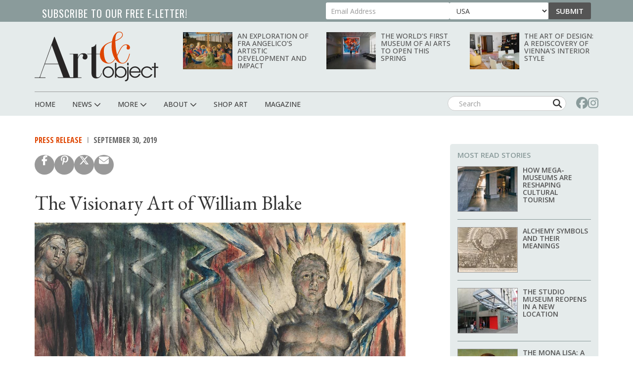

--- FILE ---
content_type: text/html; charset=utf-8
request_url: https://www.google.com/recaptcha/api2/aframe
body_size: 270
content:
<!DOCTYPE HTML><html><head><meta http-equiv="content-type" content="text/html; charset=UTF-8"></head><body><script nonce="ZXZesE-uUPjA75YIBByODQ">/** Anti-fraud and anti-abuse applications only. See google.com/recaptcha */ try{var clients={'sodar':'https://pagead2.googlesyndication.com/pagead/sodar?'};window.addEventListener("message",function(a){try{if(a.source===window.parent){var b=JSON.parse(a.data);var c=clients[b['id']];if(c){var d=document.createElement('img');d.src=c+b['params']+'&rc='+(localStorage.getItem("rc::a")?sessionStorage.getItem("rc::b"):"");window.document.body.appendChild(d);sessionStorage.setItem("rc::e",parseInt(sessionStorage.getItem("rc::e")||0)+1);localStorage.setItem("rc::h",'1768794075476');}}}catch(b){}});window.parent.postMessage("_grecaptcha_ready", "*");}catch(b){}</script></body></html>

--- FILE ---
content_type: application/javascript; charset=utf-8
request_url: https://fundingchoicesmessages.google.com/f/AGSKWxV7_qnssGjhOevoZZDDAUFi5v3-u6FSKYbeKjLQuKYPuZikL5a1vI11GXSiokmQYCR71O1h3ZBhXfi8dNcIzqjqtv7PW352-tBzAAiao5udvhcNOYlxGVH5mhC1Jhjv3doDbUHid9yWbA0tRUzkZpjxXCdXuYDg0jv71QboTZr2cc84Yp2fcCrTgm0A/_/ad600x250.-468x060-/banneradsgenerator.script,domain=imageporter.com/banner.cgi?
body_size: -1290
content:
window['43a49658-0afe-4f7f-a736-598f334d4fe0'] = true;